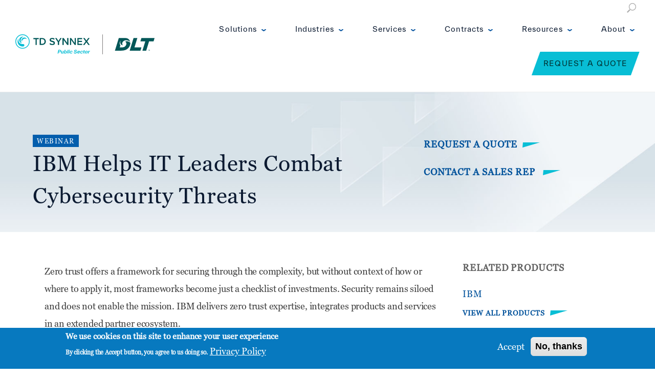

--- FILE ---
content_type: text/html; charset=UTF-8
request_url: https://www.dlt.com/resources/ibm-helps-it-leaders-combat-cybersecurity-threats
body_size: 10073
content:
<!DOCTYPE html>
<html lang="en" dir="ltr" prefix="og: https://ogp.me/ns#">
  <head>
  <link rel="stylesheet" href="https://use.fontawesome.com/releases/v5.5.0/css/all.css" integrity="sha384-B4dIYHKNBt8Bc12p+WXckhzcICo0wtJAoU8YZTY5qE0Id1GSseTk6S+L3BlXeVIU" crossorigin="anonymous">
    <meta charset="utf-8" />
<meta name="description" content="Zero trust offers a framework for securing through the complexity, but without context of how or where to apply it, most frameworks become just a checklist of investments. Security remains siloed and does not enable the mission. IBM delivers zero trust expertise, integrates products and services in an extended partner ecosystem. Connect openly. Grow fearlessly. With confidence. Please complete the form below to view this Webinar today!" />
<link rel="canonical" href="https://www.dlt.com/resources/ibm-helps-it-leaders-combat-cybersecurity-threats" />
<meta name="msvalidate.01" content="FAD204EBE3C7FFC39A2EF6DEC8626AE1" />
<meta name="google-site-verification" content="8HUqOynTou-BgxreQHaRKTdzSFZocObEz_7VJ5ZcJbw" />
<meta name="Generator" content="Drupal 10 (https://www.drupal.org)" />
<meta name="MobileOptimized" content="width" />
<meta name="HandheldFriendly" content="true" />
<meta name="viewport" content="width=device-width, initial-scale=1.0" />
<style>div#sliding-popup, div#sliding-popup .eu-cookie-withdraw-banner, .eu-cookie-withdraw-tab {background: #0779bf} div#sliding-popup.eu-cookie-withdraw-wrapper { background: transparent; } #sliding-popup h1, #sliding-popup h2, #sliding-popup h3, #sliding-popup p, #sliding-popup label, #sliding-popup div, .eu-cookie-compliance-more-button, .eu-cookie-compliance-secondary-button, .eu-cookie-withdraw-tab { color: #ffffff;} .eu-cookie-withdraw-tab { border-color: #ffffff;}</style>
<link rel="icon" href="/sites/default/files/favicon-16x16.png" type="image/png" />
<script>window.a2a_config=window.a2a_config||{};a2a_config.callbacks=[];a2a_config.overlays=[];a2a_config.templates={};</script>

    <title>IBM Helps IT Leaders Combat Cybersecurity Threats | TD SYNNEX Public Sector</title>


<link rel="apple-touch-icon-precomposed" sizes="57x57" href="/themes/custom/kyanite/images/tdsynnex-icon.png" />
    <link rel="apple-touch-icon-precomposed" sizes="114x114" href="/themes/custom/kyanite/images/tdsynnex-icon.png" />
    <link rel="apple-touch-icon-precomposed" sizes="72x72" href="/themes/custom/kyanite/images/tdsynnex-icon.png" />
    <link rel="apple-touch-icon-precomposed" sizes="144x144" href="/themes/custom/kyanite/images/tdsynnex-icon.png" />
    <link rel="apple-touch-icon-precomposed" sizes="60x60" href="/themes/custom/kyanite/images/tdsynnex-icon.png" />
    <link rel="apple-touch-icon-precomposed" sizes="120x120" href="/themes/custom/kyanite/images/tdsynnex-icon.png" />
    <link rel="apple-touch-icon-precomposed" sizes="76x76" href="/themes/custom/kyanite/images/tdsynnex-icon.png" />
    <link rel="apple-touch-icon-precomposed" sizes="152x152" href="/themes/custom/kyanite/images/tdsynnex-icon.png" />
    <link rel="icon" type="image/png" href="/themes/custom/kyanite/images/tdsynnex-icon.png" sizes="196x196" />
    <link rel="icon" type="image/png" href="/themes/custom/kyanite/images/tdsynnex-icon.png" sizes="96x96" />
    <link rel="icon" type="image/png" href="/themes/custom/kyanite/images/tdsynnex-icon.png" sizes="32x32" />
    <link rel="icon" type="image/png" href="/themes/custom/kyanite/images/tdsynnex-icon.png" sizes="16x16" />
    <link rel="icon" type="image/png" href="/themes/custom/kyanite/images/tdsynnex-icon.png" sizes="128x128" />
    <meta name="application-name" content="DLT Solutions"/>
    <meta name="msapplication-TileColor" content="#FFFFFF" />
    <meta name="msapplication-TileImage" content="/themes/custom/kyanite/images/tdsynnex-icon.png" />
    <meta name="msapplication-square70x70logo" content="/themes/custom/kyanite/images/tdsynnex-icon.png" />
    <meta name="msapplication-square150x150logo" content="/themes/custom/kyanite/images/tdsynnex-icon.png" />
    <meta name="msapplication-wide310x150logo" content="/themes/custom/kyanite/images/tdsynnex-icon-310-150.png" />
    <meta name="msapplication-square310x310logo" content="/themes/custom/kyanite/images/tdsynnex-icon.png" />


    <link rel="stylesheet" media="all" href="/sites/default/files/css/css_flkzF8o3nNJSGzrYQrs7MCp5iNzgXONcsOHfWqeulIw.css?delta=0&amp;language=en&amp;theme=kyanite&amp;include=eJx9TlsOwyAMuxCCI6EAbhcVAmrSVb39uqp_e_zYlm1ZplKskxyBbuGntYu5TMPyg0IihSusjVU5VcQGVZoRE63hh--wxdz7wjipjcokGeGbGQsm2qq55SBhQ2jEYpArG-ecezJ2DRf61stW4Xakqa8t3OxR0SDmC4y4qrc-z39q99GP_A0vUNtqDQ" />
<link rel="stylesheet" media="all" href="/sites/default/files/css/css__swj6rtylwXVReXySLgMbwLbBLYPc3vm9Q_4wFVFK6E.css?delta=1&amp;language=en&amp;theme=kyanite&amp;include=eJx9TlsOwyAMuxCCI6EAbhcVAmrSVb39uqp_e_zYlm1ZplKskxyBbuGntYu5TMPyg0IihSusjVU5VcQGVZoRE63hh--wxdz7wjipjcokGeGbGQsm2qq55SBhQ2jEYpArG-ecezJ2DRf61stW4Xakqa8t3OxR0SDmC4y4qrc-z39q99GP_A0vUNtqDQ" />
<link rel="stylesheet" media="all" href="https://fonts.googleapis.com/css2?family=Work+Sans:ital,wght@0,300;0,400;0,500;0,700;1,300;1,400;1,500;1,700&amp;display=swap" />
<link rel="stylesheet" media="all" href="/sites/default/files/css/css_Zex2FKRUUwH2594wKpucy8jlcW9i0P__VCn1HGGuYAM.css?delta=3&amp;language=en&amp;theme=kyanite&amp;include=eJx9TlsOwyAMuxCCI6EAbhcVAmrSVb39uqp_e_zYlm1ZplKskxyBbuGntYu5TMPyg0IihSusjVU5VcQGVZoRE63hh--wxdz7wjipjcokGeGbGQsm2qq55SBhQ2jEYpArG-ecezJ2DRf61stW4Xakqa8t3OxR0SDmC4y4qrc-z39q99GP_A0vUNtqDQ" />
<link rel="stylesheet" media="print" href="/sites/default/files/css/css_7u-4D-SAcxMdsa5X-A25WC2PJBnKvbp4IZ35yiUNFrs.css?delta=4&amp;language=en&amp;theme=kyanite&amp;include=eJx9TlsOwyAMuxCCI6EAbhcVAmrSVb39uqp_e_zYlm1ZplKskxyBbuGntYu5TMPyg0IihSusjVU5VcQGVZoRE63hh--wxdz7wjipjcokGeGbGQsm2qq55SBhQ2jEYpArG-ecezJ2DRf61stW4Xakqa8t3OxR0SDmC4y4qrc-z39q99GP_A0vUNtqDQ" />
<link rel="stylesheet" media="all" href="/sites/default/files/css/css_QSulfBzg1jCqyImpd0BelRuqqYd6eowesUdVGp9jdao.css?delta=5&amp;language=en&amp;theme=kyanite&amp;include=eJx9TlsOwyAMuxCCI6EAbhcVAmrSVb39uqp_e_zYlm1ZplKskxyBbuGntYu5TMPyg0IihSusjVU5VcQGVZoRE63hh--wxdz7wjipjcokGeGbGQsm2qq55SBhQ2jEYpArG-ecezJ2DRf61stW4Xakqa8t3OxR0SDmC4y4qrc-z39q99GP_A0vUNtqDQ" />

    <script src="https://use.fontawesome.com/releases/v5.10.0/js/all.js" defer crossorigin="anonymous"></script>
<script src="https://use.fontawesome.com/releases/v5.10.0/js/v4-shims.js" defer crossorigin="anonymous"></script>

    


  
     <script type="text/javascript" src="/themes/custom/kyanite/js/head-trackers.js"></script>

  
  <!-- Triblio --><script type='text/javascript' data-cfasync='false' src='//tribl.io/h.js?orgId=q5qL256AdPcejpEAozvL'></script><!-- End Triblio -->




  </head>
  <body class="context-almost-sitewide has-sidebar has-top-navigation page-node-117561 path-node page-node-type-resource" >


      <!-- Google Tag Manager (noscript) -->
    <noscript><iframe src="https://www.googletagmanager.com/ns.html?id=GTM-PW3WVCH"
    height="0" width="0" style="display:none;visibility:hidden"></iframe></noscript>
    <!-- End Google Tag Manager (noscript) -->
  

<!-- Have to put SVG first on the page to deal with Safari 6 --><svg id="SVGsprites" version="1.1" xmlns="http://www.w3.org/2000/svg" xmlns:xlink="http://www.w3.org/1999/xlink"> <defs> <g aria-describedby="desc-search" aria-labeledby="title-search" id="icon-search" role="image"> <!-- viewbox: 0 0 512 512 -->
<title id="title-search"></title>
<desc id="desc-search">Type some text to perform a search.</desc> <path d="M496.1 435.7l-121.3-103.1c-12.5-11.3-25.9-16.5-36.8-16 28.6-33.5 45.9-77 45.9-124.6 0-106-86-192-192-192s-192 86-192 192 86 192 192 192c47.5 0 91.1-17.3 124.6-45.9-0.5 10.8 4.7 24.2 16 36.8l103.1 121.3c17.7 19.6 46.5 21.3 64.1 3.7s15.9-46.4-3.7-64.1zM192 320c-70.7 0-128-57.3-128-128s57.3-128 128-128 128 57.3 128 128-57.3 128-128 128z"></path> </g> <g aria-describedby="desc-search-line" aria-labeledby="title-search-line" id="icon-search-line" role="image"> <!-- viewbox: 0 0 1024 1024 -->
<title id="title-search-line"></title>
<desc id="desc-search-line">Submit your search term(s).</desc> <path d="M640 0.2c-212.1 0-384 171.9-384 384 0 64.8 16.2 125.9 44.6 179.5l-267 266.9 0.2 0.2c-20.9 20.5-33.9 48.9-33.9 80.5 0 62.4 50.6 112.9 112.9 112.9 31.5 0 60-13 80.5-33.9l-0.1-0.1 266.9-266.9c53.6 28.5 114.8 44.8 179.7 44.8 212.1 0 384-171.9 384-384s-171.9-384-384-384zM153.4 950.3c-10.3 10.7-24.6 17.4-40.5 17.4-31.2 0-56.5-25.2-56.5-56.4 0-15.9 6.7-30.2 17.4-40.5l-0.3-0.3 258.1-258.1c22.6 30.4 49.4 57.3 79.8 79.9l-258 258zM640 704.2c-176.7 0-320-143.3-320-320 0-176.7 143.3-320 320-320 176.7 0 320 143.3 320 320 0 176.7-143.3 320-320 320zM640 160.2c8.8 0 16 7.2 16 16s-7.2 16-16 16c-106 0-192 86-192 192 0 8.8-7.2 16-16 16s-16-7.2-16-16c0-123.7 100.3-224 224-224z"></path> </g> </defs> </svg>







    <a href="#main-content" class="visually-hidden focusable skip-link">
      Skip to main content
    </a>
        
      <div class="dialog-off-canvas-main-canvas" data-off-canvas-main-canvas>
    
<div class="layout-container">

			<div id="notificationbar">
			  <div>
    <div id="block-dmbnotificationsblock" class="synnex kyanite-block">
  
    
      <div><div class="dmb-notifications-ajax-wrapper"></div>
</div>

  </div>
  </div>

		</div>
	

  	  <header class="page-header"><section class="header-wrap"><aside class="dlt-logo"><div class="region-header"><div class="site-logo-and-slogan clearfix site-branding kyanite-block" id="block-system-branding-block"><a href="/" class="site-branding__home-link" title="Home" rel="home"><!-- Added Class for blue logo. This is hidden when the menu is open --><img src="/themes/custom/kyanite/images/TDSPS-DLT-2025_RGB.svg" class="site-logo header-blue-logo"><!-- Added White Logo Element. This is only visible when menu is open, or if a context class switches it --><img src="/themes/custom/kyanite/images/TDSPS-DLT-2025_WHITE.svg" class="site-logo header-white-logo"></a></div></div></aside><a class="mobile-nav-icon"></a><section class="nav-wrap"><div class="region region-header"><div class="layout-top-navigation"><div><div class="search-block-form block-search kyanite-block" data-drupal-selector="search-block-form" id="block-search-form-block" role="search"><form action="/search/node" method="get" id="search-block-form" accept-charset="UTF-8"><div class="js-form-item form-item js-form-type-search form-item-keys js-form-item-keys form-no-label"><label for="edit-keys" class="visually-hidden">Search</label><input title="Enter the terms you wish to search for." data-drupal-selector="edit-keys" type="search" id="edit-keys" name="keys" value="" size="15" maxlength="128" class="form-search" /></div><div data-drupal-selector="edit-actions" class="form-actions js-form-wrapper form-wrapper" id="edit-actions"><input class="search-form__submit button js-form-submit form-submit" data-drupal-selector="edit-submit" type="submit" id="edit-submit" value="Search" /></div></form></div></div></div><div class="layout-primary-menu"><div><nav role="navigation" aria-labelledby="block-system-menu-block-main-menu" class="main-menu" id="block-system-menu-block-main"><h2 class="visually-hidden" id="block-system-menu-block-main-menu">Main navigation</h2><ul class="clearfix menu"><li class="menu-icon menu-icon-1 menu-item menu-item--expanded"><a href="/government-products" data-drupal-link-system-path="node/1">Solutions</a><ul class="menu level-1"><li class="menu-icon menu-icon-16 menu-item"><a href="/government-solutions/application-devops" data-drupal-link-system-path="node/621">Application &amp; DevOps</a></li><li class="menu-icon menu-icon-31 menu-item"><a href="/government-solutions/data-ai-automation" data-drupal-link-system-path="node/626">Data, AI &amp; Automation</a></li><li class="menu-icon menu-icon-36 menu-item"><a href="/government-solutions/cx-workforce-tools" data-drupal-link-system-path="node/631">CX &amp; Workforce Tools</a></li><li class="menu-icon menu-icon-41 menu-item"><a href="/government-solutions/cloud" data-drupal-link-system-path="node/636">Cloud &amp; Infrastructure</a></li><li class="menu-icon menu-icon-331 menu-item"><a href="/government-solutions/cybersecurity" data-drupal-link-system-path="node/616">Cybersecurity &amp; Zero Trust</a></li><li class="menu-icon menu-icon-51 menu-item"><a href="/government-solutions/networking-edge" data-drupal-link-system-path="node/641">Networking &amp; Edge</a></li><li class="menu-icon menu-icon-71 menu-item"><a href="/government-products" data-drupal-link-system-path="node/1">View All Products</a></li></ul></li><li class="menu-icon menu-icon-976 menu-item menu-item--expanded"><a href="/" data-drupal-link-system-path="&lt;front&gt;">Industries</a><ul class="menu level-1"><li class="menu-icon menu-icon-61 menu-item"><a href="/industries/technology-companies" data-drupal-link-system-path="node/56">For Technology Companies</a></li><li class="menu-icon menu-icon-66 menu-item"><a href="/industries/channel-partners" data-drupal-link-system-path="node/61">For Channel Partners</a></li><li class="menu-icon menu-icon-446 menu-item"><a href="/industries/public-sector-organizations" data-drupal-link-system-path="node/5426">For Public Sector Organizations</a></li></ul></li><li class="menu-icon menu-icon-2 menu-item menu-item--expanded"><a href="/services" data-drupal-link-system-path="node/2">Services</a><ul class="menu level-1"><li class="menu-icon menu-icon-81 menu-item"><a href="/services/dlt-engineering-and-support" data-drupal-link-system-path="node/176">DLT Engineering &amp; Support</a></li><li class="menu-icon menu-icon-86 menu-item"><a href="/services/enterprise-agreement-platform" data-drupal-link-system-path="node/166">Enterprise Agreement Platform</a></li><li class="menu-icon menu-icon-91 menu-item"><a href="/services/confirmed-stateside-support" data-drupal-link-system-path="node/161">Confirmed Stateside Support</a></li><li class="menu-icon menu-icon-1036 menu-item"><a href="https://www.dlt.com/services/secure-supply-chain" title="Built for Trust Across the U.S. Public Sector">Secure Supply Chain</a></li><li class="menu-icon menu-icon-971 menu-item"><a href="https://www.dlt.com/services/td-synnex-capital" title="TD SYNNEX Capital">TD SYNNEX Capital</a></li><li class="menu-icon menu-icon-1026 menu-item"><a href="https://www.dlt.com/services/td-synnex-cyber-range" title="The TD SYNNEX Cyber Range is a first-of-its-kind environment that is purpose-built to empower public sector organizations and their channel partners. ">TD SYNNEX Cyber Range</a></li><li class="menu-icon menu-icon-861 menu-item"><a href="/market-intelligence" title="Read our Market Intelligence resources" data-drupal-link-system-path="node/117301">TD SYNNEX Public Sector Market Intelligence</a></li></ul></li><li class="menu-icon menu-icon-3 menu-item menu-item--expanded"><a href="/government-it-contracts" data-drupal-link-system-path="government-it-contracts">Contracts</a><ul class="menu level-1"><li class="menu-icon menu-icon-26 menu-item"><a href="/government-it-contracts?field_contract_type_tid=56" data-drupal-link-query="{&quot;field_contract_type_tid&quot;:&quot;56&quot;}" data-drupal-link-system-path="government-it-contracts">Education</a></li><li class="menu-icon menu-icon-276 menu-item"><a href="/government-it-contracts?type=2&amp;field_contract_type_tid=41" data-drupal-link-query="{&quot;field_contract_type_tid&quot;:&quot;41&quot;,&quot;type&quot;:&quot;2&quot;}" data-drupal-link-system-path="government-it-contracts">Civilian</a></li><li class="menu-icon menu-icon-281 menu-item"><a href="/government-it-contracts?type=1&amp;field_contract_type_tid=51" data-drupal-link-query="{&quot;field_contract_type_tid&quot;:&quot;51&quot;,&quot;type&quot;:&quot;1&quot;}" data-drupal-link-system-path="government-it-contracts">DoD</a></li><li class="menu-icon menu-icon-286 menu-item"><a href="/government-it-contracts?field_contract_type_tid=61" data-drupal-link-query="{&quot;field_contract_type_tid&quot;:&quot;61&quot;}" data-drupal-link-system-path="government-it-contracts">Intelligence</a></li><li class="menu-icon menu-icon-291 menu-item"><a href="/government-it-contracts?field_contract_type_tid=66" data-drupal-link-query="{&quot;field_contract_type_tid&quot;:&quot;66&quot;}" data-drupal-link-system-path="government-it-contracts">Non-Profit</a></li><li class="menu-icon menu-icon-296 menu-item"><a href="/government-it-contracts?field_contract_type_tid=71" data-drupal-link-query="{&quot;field_contract_type_tid&quot;:&quot;71&quot;}" data-drupal-link-system-path="government-it-contracts">State &amp; Local</a></li></ul></li><li class="menu-icon menu-icon-4 menu-item menu-item--expanded"><a href="/resources" data-drupal-link-system-path="resources">Resources</a><ul class="menu level-1"><li class="menu-icon menu-icon-996 menu-item"><a href="/market-intelligence" data-drupal-link-system-path="node/117301">Market Intelligence</a></li><li class="menu-icon menu-icon-1001 menu-item"><a href="/blog" data-drupal-link-system-path="node/10">Blog</a></li><li class="menu-icon menu-icon-966 menu-item"><a href="https://govitpodcast.buzzsprout.com/">GovIT Podcasts</a></li><li class="menu-icon menu-icon-436 menu-item"><a href="/resources" data-drupal-link-system-path="resources">View All Product Resources</a></li></ul></li><li class="menu-icon menu-icon-1006 menu-item menu-item--expanded"><a href="/about" data-drupal-link-system-path="node/7">About</a><ul class="menu level-1"><li class="menu-icon menu-icon-1021 menu-item"><a href="/about" data-drupal-link-system-path="node/7">Who We Are</a></li><li class="menu-icon menu-icon-366 menu-item"><a href="/events" data-drupal-link-system-path="events">Events</a></li><li class="menu-icon menu-icon-381 menu-item"><a href="/careers" data-drupal-link-system-path="node/186">Careers</a></li><li class="menu-icon menu-icon-1016 menu-item"><a href="/about/awards" data-drupal-link-system-path="node/101">Awards</a></li><li class="menu-icon menu-icon-1011 menu-item"><a href="/contact-us" data-drupal-link-system-path="node/5381">Contact</a></li></ul></li><li class="menu-icon menu-icon-6 menu-item"><a href="/request-quote" class="request-quote-menu-item button" data-drupal-link-system-path="node/6">Request a Quote</a></li></ul></nav></div></div></div></section></section></header>  
  <div class="layout-container-content">
  
	  	    <div class="layout-highlighted">
	        <div>
    <div data-drupal-messages-fallback class="hidden"></div>

  </div>

	    </div>
	  
	  


	  	  
	  

	  	  	  
	  
	  		  		  		    		    			<div class="interior-hero  interior-hero-default">
		  		  	  

	  	      <div class="flex-row"> 
	        <div class="flex-columns">
	          	        </div>
	      </div>
	      <div class="flex-row">
	        <div class="flex-columns">
		        
					          				<div class="region-intro">
				  <div>
    <div class="views-element-container kyanite-block" id="block-views-block-intro-title-block-1">
  
    
      <div><div class="js-view-dom-id-f00b4ede48cb36f1bb276276cea587fe72a4ffe030ffdd1f540cc01d2e4a04d3">
  
  
  

  
  
  

  <div class="kyanite-views-rows">
    <div class="views-row">
	<div class="kyanite-views-row-inner">
      <div class="views-field views-field-field-resource-type"><div class="field-content resource-type">Webinar</div></div><div class="views-field views-field-title"><span class="field-content"><h1>IBM Helps IT Leaders Combat Cybersecurity Threats</h1></span></div>
    </div>
  </div>
</div>

    

  
  

  
  
</div>
</div>

  </div>
  </div>

				
								
				
				</div>
	          	        </div>
	          	          <div class="flex-columns">
	            <div class="interior-hero--sidebar">
				  <div>
    <div id="block-block-content-77df5f8d-4e97-4004-b819-78146e8009f3" class="kyanite-block">
  
    
       

<div class="field-body field-type-text-with-summary">
            <div><p><a class="link--side-icon" href="/request-quote">Request a Quote</a></p>
</div>
      </div>

  </div><div id="block-block-content-42dca850-1f88-4ee5-a031-5c653d87f76b" class="kyanite-block">
  
    
       

<div class="field-body field-type-text-with-summary">
            <div><p><a class="link--side-icon" href="/contact-us">Contact a Sales Rep </a></p></div>
      </div>

  </div>
  </div>

	            </div>
	          </div>
	          	      </div>
					    </div><!-- end interior-hero bg image -->
		

	  <div class="interior-content">
	    <div class="interior-content--container">
		  <div id="maincontainerouter" class="page-main">
			<div id="maincontainer" class="page-content-main">
			  <main id="main" role="main" class="page-content region-content">
				<a id="main-content" tabindex="-1"></a>    

				

				<div class="layout-content threeboxes box-3col">
				  
				</div>
				<div class="layout-content maincontent">

					

										
											<div class="layout-content-inner">
						
						
				            
				              <div>
    

<div id="block-mainpagecontent-2">
  
    

  
    
      

  

<div class="node-wrapper">
  <article class="node node-resource node--type-resource node--view-mode-full">

    
        

    
    <div>
       

<div class="field-body field-type-text-with-summary">
            <div><p>Zero trust offers a framework for securing through the complexity, but without context of how or where to apply it, most frameworks become just a checklist of investments. Security remains siloed and does not enable the mission. IBM delivers zero trust expertise, integrates products and services in an extended partner ecosystem.</p>

<p><strong>Connect openly. Grow fearlessly. With confidence.</strong></p>

<p><strong>Please complete the form below to view this Webinar today!</strong></p>

<p>&nbsp;</p>
</div>
      </div>
 

<div class="field-webform field-type-webform">
            <div><form class="webform-submission-form webform-submission-add-form webform-submission-marketo-resource-gate-form-form webform-submission-marketo-resource-gate-form-add-form webform-submission-marketo-resource-gate-form-node-117561-form webform-submission-marketo-resource-gate-form-node-117561-add-form js-webform-details-toggle webform-details-toggle" data-drupal-selector="webform-submission-marketo-resource-gate-form-node-117561-add-form" action="/resources/ibm-helps-it-leaders-combat-cybersecurity-threats" method="post" id="webform-submission-marketo-resource-gate-form-node-117561-add-form" accept-charset="UTF-8">
  
  <div class="js-webform-type-textfield webform-type-textfield js-form-item form-item js-form-type-textfield form-item-firstname js-form-item-firstname">
      <label for="edit-firstname" class="js-form-required form-required">First Name</label>
        <input data-drupal-selector="edit-firstname" type="text" id="edit-firstname" name="firstname" value="" size="60" maxlength="255" class="form-text required" required="required" aria-required="true" />

        </div>
<div class="js-webform-type-textfield webform-type-textfield js-form-item form-item js-form-type-textfield form-item-lastname js-form-item-lastname">
      <label for="edit-lastname" class="js-form-required form-required">Last Name</label>
        <input data-drupal-selector="edit-lastname" type="text" id="edit-lastname" name="lastname" value="" size="60" maxlength="255" class="form-text required" required="required" aria-required="true" />

        </div>
<div class="js-webform-type-textfield webform-type-textfield js-form-item form-item js-form-type-textfield form-item-title js-form-item-title">
      <label for="edit-title" class="js-form-required form-required">Job Title</label>
        <input data-drupal-selector="edit-title" type="text" id="edit-title" name="title" value="" size="60" maxlength="255" class="form-text required" required="required" aria-required="true" />

        </div>
<div class="js-webform-type-textfield webform-type-textfield js-form-item form-item js-form-type-textfield form-item-agency js-form-item-agency">
      <label for="edit-agency" class="js-form-required form-required">Agency/Organization</label>
        <input data-drupal-selector="edit-agency" type="text" id="edit-agency" name="agency" value="" size="60" maxlength="255" class="form-text required" required="required" aria-required="true" />

        </div>
<div class="js-webform-type-email webform-type-email js-form-item form-item js-form-type-email form-item-email js-form-item-email">
      <label for="edit-email" class="js-form-required form-required">Email Address</label>
        <input data-drupal-selector="edit-email" type="email" id="edit-email" name="email" value="" size="60" maxlength="254" class="form-email required" required="required" aria-required="true" />

        </div>
<div id="edit-spacer" class="js-webform-type-item webform-type-item js-form-item form-item js-form-type-item form-item-spacer js-form-item-spacer form-no-label">
        
        </div>
<div id="edit-privacypolicy" class="js-webform-type-item webform-type-item js-form-item form-item js-form-type-item form-item-privacypolicy js-form-item-privacypolicy form-no-label">
        If you&#39;d like to update what information you receive from TD SYNNEX Public Sector, please visit our <a href="https://do.dlt.com/preference-center" target="_blank">Preference Center</a>. Opting in for additional information is not required to receive a response. By submitting this form, you agree to TD SYNNEX Public Sectors&#39;s <a href="https://www.dlt.com/privacy-policy" target="_blank">Privacy Policy</a>.
        </div>
<input data-drupal-selector="edit-formpage" type="hidden" name="formpage" value="IBM Helps IT Leaders Combat Cybersecurity Threats" />
<input data-drupal-selector="edit-formmanufacturer" type="hidden" name="formmanufacturer" value="IBM" />
<input data-drupal-selector="edit-workfrontprojectnumber" type="hidden" name="workfrontprojectnumber" value="" />


                    <fieldset  data-drupal-selector="edit-captcha" class="captcha captcha-type-challenge--hcaptcha" data-nosnippet>
          <legend class="captcha__title js-form-required form-required">
            CAPTCHA
          </legend>
                  <div class="captcha__element">
            <input data-drupal-selector="edit-captcha-sid" type="hidden" name="captcha_sid" value="209406" />
<input data-drupal-selector="edit-captcha-token" type="hidden" name="captcha_token" value="E2FPU13MVoDm-nSOFsSSYVvSnuJ50XBDhxAcApp4JmY" />
<input data-drupal-selector="edit-captcha-response" type="hidden" name="captcha_response" value="hCaptcha no captcha" />
<div class="h-captcha" data-sitekey="a4ad957c-13c6-48e1-aa0c-bd2299ad8c69"></div><input data-drupal-selector="edit-captcha-cacheable" type="hidden" name="captcha_cacheable" value="1" />

          </div>
                              </fieldset>
            <input autocomplete="off" data-drupal-selector="form-0syjrwnrqjqhta1ewqps5dvhl7cf8j77umx-lzyo2nu" type="hidden" name="form_build_id" value="form-0SYjrWnRQJqhTA1EwqPS5dVhL7cF8J77UMx-lZYO2NU" />
<input data-drupal-selector="edit-webform-submission-marketo-resource-gate-form-node-117561-add-form" type="hidden" name="form_id" value="webform_submission_marketo_resource_gate_form_node_117561_add_form" />
<div data-drupal-selector="edit-actions" class="form-actions js-form-wrapper form-wrapper" id="edit-actions"><input class="webform-button--submit button button--primary js-form-submit form-submit" data-drupal-selector="edit-submit" type="submit" id="edit-submit" name="op" value="Submit" />

</div>


  
</form>
</div>
      </div>

    </div>

  </article>
</div>
    
      


</div>
  </div>

				            

				            				            				            

					        
			            </div>
					

		            			              
		              <aside class="layout-sidebar layout-sidebar-second" role="complementary">
						  <div>
    <div class="views-element-container kyanite-block" id="block-views-block-related-content-relatedproducts">
  
      <h2>Related Products</h2>
    
      <div><div class="relatedcontentview js-view-dom-id-6a41f707dadfde57953abbb442fac6fb5f4d35e0a97209fa2415174e947de42c">
  
  
  

  
  
  

  <div class="kyanite-views-rows">
    <div class="views-row">
	<div class="kyanite-views-row-inner">
      <div class="views-field views-field-title"><span class="field-content"><a href="/government-products/ibm" hreflang="en">IBM</a></span></div><div class="views-field views-field-title-1"><span class="field-content"></span></div>
    </div>
  </div>
</div>

    

  
  

      <footer>
      <a href="/government-products" class="link--side-icon">VIEW ALL PRODUCTS</a>
    </footer>
  
  
</div>
</div>

  </div>
  </div>

					  </aside>
			        		            
				</div>
				


							  </main>
			</div>
		  </div>
	     </div>
	  </div>
	</div>
</div>




    
        <footer class="page-footer" role="contentinfo">
	  	  <section id="footer_top" class="top-footer">

		    <div class="flex-row">
    <div class="footer-logo-block kyanite-block" id="block-block-content-4dbb853e-ac60-4ccd-b7ae-92b3c484d9c4">
  
    
       

<div class="field-body field-type-text-with-summary">
            <div><p><a href="/"><img style="width:300px;" alt="TD Synnex" src="https://www.dlt.com/sites/default/files/2025-06/TDSPS-DLT-2025_WHITE.png"></a></p></div>
      </div>

  </div><nav role="navigation" aria-labelledby="block-system-menu-block-footer-menu" class="footer-menu" id="block-system-menu-block-footer">
            
  <h2 class="visually-hidden" id="block-system-menu-block-footer-menu">Footer Menu</h2>
  

        
              <ul class="clearfix menu">
        
    
      <li class="menu-icon menu-icon-106 menu-item">
        <a href="/government-products" data-drupal-link-system-path="node/1">Products</a>
              </li>
    
    
      <li class="menu-icon menu-icon-111 menu-item">
        <a href="/services" data-drupal-link-system-path="node/2">Services</a>
              </li>
    
    
      <li class="menu-icon menu-icon-116 menu-item">
        <a href="/careers" title="Search our latest career opportunities" data-drupal-link-system-path="node/186">Careers</a>
              </li>
    
    
      <li class="menu-icon menu-icon-121 menu-item">
        <a href="/about" data-drupal-link-system-path="node/7">About</a>
              </li>
    
    
      <li class="menu-icon menu-icon-126 menu-item">
        <a href="/request-quote" class="request-quote-menu-item button" data-drupal-link-system-path="node/6">Request a Quote</a>
              </li>
    
    </ul>
  


  </nav>

  </div>


	  </section>
	  	  	  <section id="footer" class="top-footer main-footer">
		  <div class="flex-row">
    <div class="footer-location-block kyanite-block" id="block-block-content-8253a826-03b5-4643-ac1c-89bec976ac57">
  
    
       

<div class="field-body field-type-text-with-summary">
            <div><div class="address-etc"><p>TD SYNNEX Public Sector<br>2411 Dulles Corner Park, Suite 800<br>Herndon, VA 20171<br><a href="https://www.google.com/maps/place/DLT+Solutions/@38.9575648,-77.4263289,17z/data=!3m1!4b1!4m5!3m4!1s0x89b6479fbbb1e75b:0x3ce7221942f7be5!8m2!3d38.9575606!4d-77.4241402" target="_blank">Directions</a><br><a class="hideicon" href="https://www.dlt.com/sites/default/files/Directions-and-Parking-for_DLT-Solutions.pdf">Parking</a></p></div><div class="contact-info"><p>Main: 703.709.7172<br>Toll-Free: 800.262.4358<br>Email: <a href="mailto:publicsector@tdsynnex.com">publicsector@tdsynnex.com</a>&nbsp;<br><a href="https://www.dlt.com/contact-us">Contact Us</a></p></div></div>
      </div>

  </div><nav role="navigation" aria-labelledby="block-system-menu-block-footer-utility-menu" class="footer-utility-menu" id="block-system-menu-block-footer-utility">
            
  <h2 class="visually-hidden" id="block-system-menu-block-footer-utility-menu">Footer Utility</h2>
  

        
              <ul class="clearfix menu">
        
    
      <li class="menu-icon menu-icon-131 menu-item menu-item--expanded">
        <a href="/" data-drupal-link-system-path="&lt;front&gt;">Industries</a>
                                <ul class="menu level-1">
        
    
      <li class="menu-icon menu-icon-151 menu-item">
        <a href="/industries/technology-companies" data-drupal-link-system-path="node/56">For Technology Companies</a>
              </li>
    
    
      <li class="menu-icon menu-icon-156 menu-item">
        <a href="/industries/channel-partners" data-drupal-link-system-path="node/61">For Channel Partners</a>
              </li>
    
    
      <li class="menu-icon menu-icon-166 menu-item">
        <a href="/industries/public-sector-organizations" data-drupal-link-system-path="node/5426">For Public Sector Organizations</a>
              </li>
    
    </ul>
  
              </li>
    
    
      <li class="menu-icon menu-icon-386 menu-item menu-item--expanded">
        <a href="/government-solutions" data-drupal-link-system-path="node/5076">Solutions</a>
                                <ul class="menu level-1">
        
    
      <li class="menu-icon menu-icon-396 menu-item">
        <a href="/government-solutions/application-devops" data-drupal-link-system-path="node/621">Application &amp; DevOps</a>
              </li>
    
    
      <li class="menu-icon menu-icon-406 menu-item">
        <a href="/government-solutions/cx-workforce-tools" data-drupal-link-system-path="node/631">CX &amp; Workforce Tools</a>
              </li>
    
    
      <li class="menu-icon menu-icon-411 menu-item">
        <a href="/government-solutions/cloud" data-drupal-link-system-path="node/636">Cloud &amp; Infrastructure</a>
              </li>
    
    
      <li class="menu-icon menu-icon-416 menu-item">
        <a href="/cybersecurity">Cybersecurity &amp; Zero Trust</a>
              </li>
    
    
      <li class="menu-icon menu-icon-401 menu-item">
        <a href="/government-solutions/data-ai-automation" data-drupal-link-system-path="node/626">Data, AI &amp; Automation</a>
              </li>
    
    
      <li class="menu-icon menu-icon-421 menu-item">
        <a href="/government-solutions/networking-edge" data-drupal-link-system-path="node/641">Networking &amp; Edge</a>
              </li>
    
    </ul>
  
              </li>
    
    
      <li class="menu-icon menu-icon-391 menu-item menu-item--expanded">
        <a href="/resources" data-drupal-link-system-path="resources">Resources</a>
                                <ul class="menu level-1">
        
    
      <li class="menu-icon menu-icon-426 menu-item">
        <a href="/resources?field_resource_type_value=dlt_intelligence&amp;field_mi_asset_type_value=All&amp;field_related_products_target_id=All&amp;solution=All" data-drupal-link-query="{&quot;field_mi_asset_type_value&quot;:&quot;All&quot;,&quot;field_related_products_target_id&quot;:&quot;All&quot;,&quot;field_resource_type_value&quot;:&quot;dlt_intelligence&quot;,&quot;solution&quot;:&quot;All&quot;}" data-drupal-link-system-path="resources">Market Intelligence</a>
              </li>
    
    
      <li class="menu-icon menu-icon-241 menu-item">
        <a href="/blog" data-drupal-link-system-path="node/10">Blog</a>
              </li>
    
    
      <li class="menu-icon menu-icon-246 menu-item">
        <a href="https://govitpodcast.buzzsprout.com/">GovIT Podcasts</a>
              </li>
    
    
      <li class="menu-icon menu-icon-431 menu-item">
        <a href="/resources" data-drupal-link-system-path="resources">All Resources</a>
              </li>
    
    </ul>
  
              </li>
    
    </ul>
  


  </nav>

  </div>

	  </section>
	  	  	  <section id="footer_bottom" class="bottom-footer">
		  <div class="flex-row">
    <div class="footer-copyright-block kyanite-block" id="block-block-content-fb0407e0-c946-4fab-8cd5-9eaef2fdca09">
  
    
       

<div class="field-body field-type-text-with-summary">
            <div><p>© 2025 TD SYNNEX Public Sector. All rights reserved.<br><a href="/privacy-policy">Privacy Policy</a> | <a href="/terms-use">Terms and Conditions</a></p></div>
      </div>

  </div><nav role="navigation" aria-labelledby="block-system-menu-block-connect-with-us-menu" class="footer-menu-connect-with-us" id="block-system-menu-block-connect-with-us">
            
  <h2 class="visually-hidden" id="block-system-menu-block-connect-with-us-menu">Connect With Us</h2>
  

        
              <ul class="clearfix menu">
        
    
      <li class="menu-icon menu-icon-256 menu-item">
        <a href="https://twitter.com/TD_SYNNEX_PS" class="menu-twitter" target="_blank">Twitter</a>
              </li>
    
    
      <li class="menu-icon menu-icon-261 menu-item">
        <a href="https://www.facebook.com/TDSYNNEXPublicSector/" class="menu-facebook" target="_blank">Facebook</a>
              </li>
    
    
      <li class="menu-icon menu-icon-266 menu-item">
        <a href="https://www.linkedin.com/company/tdsynnexpublicsector/mycompany/verification/?viewAsMember=true" class="menu-linkedin" target="_blank">LinkedIn</a>
              </li>
    
    
      <li class="menu-icon menu-icon-271 menu-item">
        <a href="https://www.youtube.com/channel/UCfzK64BVogK-dl_XS3hmi8A" class="menu-youtube" target="_blank">YouTube</a>
              </li>
    
    </ul>
  


  </nav>

  </div>

	  </section>
	      </footer>
  
  </div>

    

    <script type="application/json" data-drupal-selector="drupal-settings-json">{"path":{"baseUrl":"\/","pathPrefix":"","currentPath":"node\/117561","currentPathIsAdmin":false,"isFront":false,"currentLanguage":"en"},"pluralDelimiter":"\u0003","suppressDeprecationErrors":true,"fitvids":{"selectors":".node","custom_vendors":["iframe[src^=\u0022https:\/\/youtu.be\u0022]"],"ignore_selectors":".ignorefitvids"},"marketo_ma":{"track":true,"key":"844-OPL-578","initParams":[],"library":"\/\/munchkin.marketo.net\/munchkin.js"},"eu_cookie_compliance":{"cookie_policy_version":"1.0.0","popup_enabled":true,"popup_agreed_enabled":false,"popup_hide_agreed":false,"popup_clicking_confirmation":false,"popup_scrolling_confirmation":false,"popup_html_info":"\u003Cdiv aria-labelledby=\u0022popup-text\u0022  class=\u0022eu-cookie-compliance-banner eu-cookie-compliance-banner-info eu-cookie-compliance-banner--opt-in\u0022\u003E\n  \u003Cdiv class=\u0022popup-content info eu-cookie-compliance-content\u0022\u003E\n        \u003Cdiv id=\u0022popup-text\u0022 class=\u0022eu-cookie-compliance-message\u0022 role=\u0022document\u0022\u003E\n      \u003Ch2\u003EWe use cookies on this site to enhance your user experience\u003C\/h2\u003E\n\u003Cp\u003EBy clicking the Accept button, you agree to us doing so.\u003C\/p\u003E\n\n              \u003Cbutton type=\u0022button\u0022 class=\u0022find-more-button eu-cookie-compliance-more-button\u0022\u003EPrivacy Policy\u003C\/button\u003E\n          \u003C\/div\u003E\n\n    \n    \u003Cdiv id=\u0022popup-buttons\u0022 class=\u0022eu-cookie-compliance-buttons\u0022\u003E\n            \u003Cbutton type=\u0022button\u0022 class=\u0022agree-button eu-cookie-compliance-secondary-button\u0022\u003EAccept\u003C\/button\u003E\n              \u003Cbutton type=\u0022button\u0022 class=\u0022decline-button eu-cookie-compliance-default-button\u0022\u003ENo, thanks\u003C\/button\u003E\n          \u003C\/div\u003E\n  \u003C\/div\u003E\n\u003C\/div\u003E","use_mobile_message":false,"mobile_popup_html_info":"\u003Cdiv aria-labelledby=\u0022popup-text\u0022  class=\u0022eu-cookie-compliance-banner eu-cookie-compliance-banner-info eu-cookie-compliance-banner--opt-in\u0022\u003E\n  \u003Cdiv class=\u0022popup-content info eu-cookie-compliance-content\u0022\u003E\n        \u003Cdiv id=\u0022popup-text\u0022 class=\u0022eu-cookie-compliance-message\u0022 role=\u0022document\u0022\u003E\n      \n              \u003Cbutton type=\u0022button\u0022 class=\u0022find-more-button eu-cookie-compliance-more-button\u0022\u003EPrivacy Policy\u003C\/button\u003E\n          \u003C\/div\u003E\n\n    \n    \u003Cdiv id=\u0022popup-buttons\u0022 class=\u0022eu-cookie-compliance-buttons\u0022\u003E\n            \u003Cbutton type=\u0022button\u0022 class=\u0022agree-button eu-cookie-compliance-secondary-button\u0022\u003EAccept\u003C\/button\u003E\n              \u003Cbutton type=\u0022button\u0022 class=\u0022decline-button eu-cookie-compliance-default-button\u0022\u003ENo, thanks\u003C\/button\u003E\n          \u003C\/div\u003E\n  \u003C\/div\u003E\n\u003C\/div\u003E","mobile_breakpoint":768,"popup_html_agreed":false,"popup_use_bare_css":false,"popup_height":"auto","popup_width":"100%","popup_delay":1000,"popup_link":"\/privacy-policy","popup_link_new_window":true,"popup_position":false,"fixed_top_position":true,"popup_language":"en","store_consent":false,"better_support_for_screen_readers":false,"cookie_name":"","reload_page":false,"domain":"","domain_all_sites":false,"popup_eu_only":false,"popup_eu_only_js":false,"cookie_lifetime":100,"cookie_session":0,"set_cookie_session_zero_on_disagree":0,"disagree_do_not_show_popup":false,"method":"opt_in","automatic_cookies_removal":true,"allowed_cookies":"","withdraw_markup":"\u003Cbutton type=\u0022button\u0022 class=\u0022eu-cookie-withdraw-tab\u0022\u003EPrivacy settings\u003C\/button\u003E\n\u003Cdiv aria-labelledby=\u0022popup-text\u0022 class=\u0022eu-cookie-withdraw-banner\u0022\u003E\n  \u003Cdiv class=\u0022popup-content info eu-cookie-compliance-content\u0022\u003E\n    \u003Cdiv id=\u0022popup-text\u0022 class=\u0022eu-cookie-compliance-message\u0022 role=\u0022document\u0022\u003E\n      \u003Ch2\u003EWe use cookies on this site to enhance your user experience\u003C\/h2\u003E\n\u003Cp\u003EYou have given your consent for us to set cookies.\u003C\/p\u003E\n\n    \u003C\/div\u003E\n    \u003Cdiv id=\u0022popup-buttons\u0022 class=\u0022eu-cookie-compliance-buttons\u0022\u003E\n      \u003Cbutton type=\u0022button\u0022 class=\u0022eu-cookie-withdraw-button \u0022\u003EWithdraw consent\u003C\/button\u003E\n    \u003C\/div\u003E\n  \u003C\/div\u003E\n\u003C\/div\u003E","withdraw_enabled":false,"reload_options":0,"reload_routes_list":"","withdraw_button_on_info_popup":false,"cookie_categories":[],"cookie_categories_details":[],"enable_save_preferences_button":true,"cookie_value_disagreed":"0","cookie_value_agreed_show_thank_you":"1","cookie_value_agreed":"2","containing_element":"body","settings_tab_enabled":false,"olivero_primary_button_classes":"","olivero_secondary_button_classes":"","close_button_action":"close_banner","open_by_default":true,"modules_allow_popup":true,"hide_the_banner":false,"geoip_match":true,"unverified_scripts":[]},"ajaxTrustedUrl":{"form_action_p_pvdeGsVG5zNF_XLGPTvYSKCf43t8qZYSwcfZl2uzM":true,"\/search\/node":true},"hcaptcha":{"src":"https:\/\/hcaptcha.com\/1\/api.js?hl=en\u0026render=explicit\u0026onload=drupalHcaptchaOnload"},"dmbNotificationEntities":[],"dmbNotifications":{"dmb-notifications-ajax-wrapper":{"notificationWrapper":".dmb-notifications-ajax-wrapper","contentType":"resource","contentPath":"\/resources\/ibm-helps-it-leaders-combat-cybersecurity-threats","notificationType":""}},"user":{"uid":0,"permissionsHash":"5525e5e02ae8e8ce0f44303af0d4971b2db33949e84fe8d9dfe21cde1d46f58e"}}</script>
<script src="/sites/default/files/js/js_CP37xxhI1d4mt5J2mDj50l-wnKCEyba_g4761yozUdc.js?scope=footer&amp;delta=0&amp;language=en&amp;theme=kyanite&amp;include=[base64]"></script>
<script src="https://static.addtoany.com/menu/page.js" defer></script>
<script src="/sites/default/files/js/js_neELecweCM37v-UQCo5z5L_xpVrkzp7DKXXUZYltZiQ.js?scope=footer&amp;delta=2&amp;language=en&amp;theme=kyanite&amp;include=[base64]"></script>
<script src="https://use.fontawesome.com/5e31b527ca.js"></script>
<script src="/sites/default/files/js/js_cRnr2gwf-2xE8J_EjITk8WpGD9GSmIMvA64qMhYjWN8.js?scope=footer&amp;delta=4&amp;language=en&amp;theme=kyanite&amp;include=[base64]"></script>



    <script type="text/javascript" src="/themes/custom/kyanite/js/demandbase.js"></script>

  </body>
</html>


--- FILE ---
content_type: image/svg+xml
request_url: https://www.dlt.com/themes/custom/kyanite/images/TDSPS-DLT-2025_WHITE.svg
body_size: 5858
content:
<?xml version="1.0" encoding="UTF-8"?>
<svg id="Layer_1" xmlns="http://www.w3.org/2000/svg" version="1.1" viewBox="0 0 561.7 80.5">
  <!-- Generator: Adobe Illustrator 29.0.0, SVG Export Plug-In . SVG Version: 2.1.0 Build 186)  -->
  <defs>
    <style>
      .st0 {
        fill: #fff;
      }
    </style>
  </defs>
  <g>
    <path class="st0" d="M16,19.7c.5-1.9,1.3-3.6,2.5-5.1,1.2-1.5,2.7-2.8,4.4-3.7,3.1-1.6,6.6-2,10-1.1h0s0,0,0,0c0,0,0,0,0,0h0c-6.4,1.5-11.1,7.4-11.3,14.4,0,2.3.3,4.5,1.2,6.6.8,2.1,2.1,3.9,3.7,5.4h0s0,0,0,0c0,0,0,0,0,0h0c-1.8-.4-3.5-1.1-5-2.1-1.5-1-2.8-2.4-3.8-4-1-1.6-1.6-3.3-1.9-5.1-.3-1.8-.2-3.7.2-5.5"/>
    <path class="st0" d="M30.7,14.4c1.5-.7,3.1-1.2,4.7-1.3,1.6,0,3.3.1,4.8.7,2.8,1,5.1,3.1,6.4,5.7h0c0,0,0,0,0,0,0,0,0,0,0,0h0c-4.6-3.2-11-2.9-15.6.9-1.5,1.2-2.7,2.7-3.6,4.4-.8,1.7-1.3,3.5-1.4,5.4h0s0,0,0,0c0,0,0,0,0,0h0c-.8-1.3-1.3-2.8-1.4-4.3-.2-1.5,0-3.1.4-4.6.4-1.5,1.2-2.9,2.2-4.1,1-1.2,2.2-2.2,3.6-2.9"/>
    <path class="st0" d="M54.8,28.9c0,14.3-11.6,25.9-25.9,25.9S3.1,43.2,3.1,28.9,14.7,3.1,28.9,3.1s25.9,11.6,25.9,25.9h0ZM28.9,0C13,0,0,13,0,28.9s13,28.9,28.9,28.9,28.9-13,28.9-28.9S44.9,0,28.9,0h0Z"/>
    <path class="st0" d="M31.5,39.2c-.3,0-.8,0-.8,0-.7,0-1.4.2-2.2.2-8.9,0-16.1-7.2-16.1-16.1s1-6.4,2.8-9c0,0,0,0,0,0,0,0,0,0,0,0-3.9,3.7-6.3,8.9-6.3,14.6,0,11.1,9,20.1,20.1,20.1s2.3,0,3.4-.3h0c2.3-.4,4-2.4,4-4.7s-2.1-4.8-4.8-4.8h0Z"/>
    <polygon class="st0" points="81.3 42.7 81.3 19.4 73 19.4 73 15.1 94.5 15.1 94.5 19.4 86.2 19.4 86.2 42.7 81.3 42.7 81.3 42.7"/>
    <path class="st0" d="M103,38.4h5.4c6,0,9.5-4.3,9.5-9.5s-3.3-9.6-9.5-9.6h-5.4v19.1h0ZM98.1,42.7V15.1h10.3c8.6,0,14.4,5.7,14.4,13.8s-5.8,13.8-14.4,13.8h-10.3Z"/>
    <path class="st0" d="M140.3,35.1c1.9,2,4.9,3.8,8.7,3.8s5.5-1.9,5.5-3.8-2.9-3.2-6.3-4.1c-4.5-1.1-9.8-2.4-9.8-8.3s4-8.1,10.1-8.1,7.5,1.3,10,3.5l-2.4,3.9c-2.2-2.2-5.1-3.1-8-3.1s-4.7,1.4-4.7,3.4,2.8,2.9,6.1,3.7c4.6,1.2,10,2.6,10,8.6s-3.2,8.5-10.7,8.5-8.6-1.7-11-4.2l2.5-3.9h0Z"/>
    <polygon class="st0" points="171.4 42.7 171.4 31.2 160.7 15.1 166.2 15.1 173.9 26.9 181.4 15.1 186.9 15.1 176.3 31.2 176.3 42.7 171.4 42.7 171.4 42.7"/>
    <polygon class="st0" points="209.3 42.7 194.9 22.6 194.9 42.7 190.1 42.7 190.1 15.1 195 15.1 209.2 34.7 209.2 15.1 214 15.1 214 42.7 209.3 42.7 209.3 42.7"/>
    <polygon class="st0" points="239.5 42.7 225.1 22.6 225.1 42.7 220.2 42.7 220.2 15.1 225.2 15.1 239.3 34.7 239.3 15.1 244.1 15.1 244.1 42.7 239.5 42.7 239.5 42.7"/>
    <polygon class="st0" points="250.3 42.7 250.3 15.1 269.3 15.1 269.3 19.4 255.2 19.4 255.2 26.5 269 26.5 269 30.8 255.2 30.8 255.2 38.4 269.3 38.4 269.3 42.7 250.3 42.7 250.3 42.7"/>
    <polygon class="st0" points="294.4 42.7 286.7 31.9 279 42.7 273.2 42.7 283.5 28.6 273.8 15.1 279.6 15.1 286.7 25.2 293.8 15.1 299.6 15.1 289.9 28.5 300.2 42.7 294.4 42.7 294.4 42.7"/>
    <path class="st0" d="M177.9,69.5c2.1,0,3.3-1.1,3.3-2.6s-.7-1.9-2.3-1.9h-2.7l-.9,4.5h2.7ZM179.1,62.5c3,0,5.2,1.5,5.2,4.2s-2.3,5.4-6.8,5.4h-2.8l-1.1,5h-3.1l3.1-14.5h5.5Z"/>
    <path class="st0" d="M192.6,66.7h3l-2.2,10.4h-2.9l.4-2.1c-.7,1.3-2,2.4-3.6,2.4s-2.9-1.1-2.9-2.9,0-.8.2-1.3l1.4-6.5h3l-1.3,6c0,.4-.2.8-.2,1.1,0,1,.5,1.5,1.3,1.5s2.2-1,2.6-2.8l1.2-5.8h0Z"/>
    <path class="st0" d="M204.8,70.7c0-1.5-.7-2.3-1.9-2.3-2.1,0-3.2,2.5-3.2,4.6s.7,2.3,1.9,2.3c2.1,0,3.2-2.5,3.2-4.6h0ZM207.8,70.5c0,3.3-1.9,6.8-5.4,6.8s-2.7-1.1-3.1-2.4l-.5,2.2h-2.9l3.1-14.5h3l-1.4,6.4c.7-1.3,2-2.5,3.7-2.5s3.5,1.6,3.5,4.1h0Z"/>
    <polygon class="st0" points="208.5 77 211.5 62.5 214.5 62.5 211.4 77 208.5 77 208.5 77"/>
    <path class="st0" d="M216.3,65.3l.6-2.8h3.1l-.6,2.8h-3.1ZM213.9,77l2.2-10.4h3l-2.2,10.4h-3Z"/>
    <path class="st0" d="M219.7,73c0-3.2,2.1-6.5,6.3-6.5s4.4,1.4,4.5,4h-3c0-1.3-.6-2-1.8-2-2,0-3.1,2.5-3.1,4.6s.7,2.3,1.9,2.3,2.1-.7,2.6-1.9h3c-.8,2.4-2.8,3.9-5.8,3.9s-4.6-1.6-4.6-4.3h0Z"/>
    <path class="st0" d="M235.7,72.6h3.2c0,1.6,1.3,2.3,3,2.3s3.2-.6,3.2-1.9-.8-1.5-2.4-1.9l-2-.6c-2-.6-3.4-1.7-3.4-3.7s2.6-4.5,6.1-4.5,5.3,1.6,5.7,4.1h-3.2c-.2-1.1-1.1-1.7-2.8-1.7s-2.8.7-2.8,1.7.8,1.3,2.4,1.8l2,.6c2.3.6,3.4,1.9,3.4,3.7,0,3.1-2.6,4.9-6.6,4.9s-5.8-1.7-5.8-4.7h0Z"/>
    <path class="st0" d="M252.8,70.8h4.6c0-.2,0-.4,0-.6,0-1.1-.7-1.8-1.8-1.8s-2.3,1-2.8,2.4h0ZM252.4,72.7v.3c0,1.5.7,2.3,2,2.3s1.8-.4,2.3-1.3h3c-1.1,2.3-3.1,3.3-5.5,3.3s-4.6-1.6-4.6-4.3,2.1-6.5,6.3-6.5,4.5,1.4,4.5,4.2,0,1.3-.3,2.1h-7.6Z"/>
    <path class="st0" d="M261.4,73c0-3.2,2.1-6.5,6.3-6.5s4.4,1.4,4.5,4h-3c0-1.3-.6-2-1.8-2-2,0-3.1,2.5-3.1,4.6s.7,2.3,1.9,2.3,2.1-.7,2.6-1.9h3c-.8,2.4-2.8,3.9-5.8,3.9s-4.6-1.6-4.6-4.3h0Z"/>
    <path class="st0" d="M278.2,68.8l-1,4.9c0,.2,0,.3,0,.5,0,.5.4.7,1.2.7h.9l-.5,2.1h-1.6c-1.8,0-3.1-.9-3.1-2.3s0-.6,0-.9l1.1-5.1h-1.9l.5-2.1h1.9l.5-2.4h3l-.5,2.4h2.3l-.5,2.1h-2.3Z"/>
    <path class="st0" d="M288.7,70.7c0-1.5-.7-2.3-1.9-2.3-2.1,0-3.2,2.5-3.2,4.6s.7,2.3,1.9,2.3c2.1,0,3.2-2.5,3.2-4.6h0ZM280.7,72.9c0-3.2,2.1-6.5,6.4-6.5s4.6,1.6,4.6,4.3-2.1,6.5-6.4,6.5-4.6-1.6-4.6-4.3h0Z"/>
    <path class="st0" d="M297,69.4c.7-1.6,2-3,4.1-3l-.6,2.9h-.7c-1.8,0-2.8.6-3.2,2.4l-1.2,5.4h-3l2.2-10.4h2.9l-.6,2.8h0Z"/>
  </g>
  <rect class="st0" x="351.8" y=".5" width="1.2" height="80"/>
  <g>
    <path class="st0" d="M476.9,15.2h15.3l-11.5,37.3h28.1l-4.1,13.4h-43.4l15.6-50.6Z"/>
    <path class="st0" d="M524.1,28.6h-19.6l4.1-13.4h53.1l-4.1,13.4h-18.1l-11.5,37.3h-15.3l11.5-37.3Z"/>
    <path class="st0" d="M463.6,34c-.3-.4-2.3-2.6-5-3.9-6.7-3.1-11.4-2.8-15.1-.7-.3.2,0,.3,0,.3,3.2,1.6,4.8,5.1,4.5,8.5-.7,7.7-6.8,14.3-16.4,14.3h-10.4s2.6-8.2,2.6-8.3,0-.4,0-.5c-.9-1-1.8-2.6-2.2-3.9-1.5-4.9,0-10.5,3.8-14.9.1-.2.3,0,.2.1-2.3,3.8-2.9,7.9-1.7,11.8,1.5,4.7,7.1,7,9.2,7.2.7,0,.5-.2.5-.2-2.6-3.1-3-7.5-1.6-10.7,1.4-3.4,4.3-6.2,7.7-7.7,4.7-2,9.4-1.9,14.4-.5,4.3,1.2,7.9,4,8.9,4.8s.3,0,.3-.2c-1.4-5.2-7.2-14.3-17.4-14.3h-28.5l-15.6,50.6h25.9c25.7,0,34.8-15.9,36.3-28.8,0-.8.1-1.9.1-1.9,0-.6-.1-.7-.4-1.2Z"/>
    <path class="st0" d="M537.7,62.4v3.5h-.5v-3.5h-1.1v-.5h2.7v.5h-1.1ZM542.7,65.8v-3.3l-1.3,3.3h-.1l-1.3-3.3v3.3h-.5v-3.9h.8l1.1,2.9,1.1-2.9h.8v3.9h-.5Z"/>
  </g>
</svg>

--- FILE ---
content_type: image/svg+xml
request_url: https://www.dlt.com/themes/custom/kyanite/images/streak-icon-links-2023.svg
body_size: 1215
content:
<?xml version="1.0" encoding="UTF-8" standalone="no"?>
<!-- Generator: Adobe Illustrator 24.0.0, SVG Export Plug-In . SVG Version: 6.00 Build 0)  -->

<svg
   version="1.1"
   id="Layer_1"
   x="0px"
   y="0px"
   viewBox="0 0 33.9 9.9"
   style="enable-background:new 0 0 33.9 9.9;"
   xml:space="preserve"
   sodipodi:docname="streak-icon-links-2023.svg"
   inkscape:version="1.3 (0e150ed, 2023-07-21)"
   xmlns:inkscape="http://www.inkscape.org/namespaces/inkscape"
   xmlns:sodipodi="http://sodipodi.sourceforge.net/DTD/sodipodi-0.dtd"
   xmlns="http://www.w3.org/2000/svg"
   xmlns:svg="http://www.w3.org/2000/svg"><defs
   id="defs1" /><sodipodi:namedview
   id="namedview1"
   pagecolor="#ffffff"
   bordercolor="#666666"
   borderopacity="1.0"
   inkscape:showpageshadow="2"
   inkscape:pageopacity="0.0"
   inkscape:pagecheckerboard="0"
   inkscape:deskcolor="#d1d1d1"
   inkscape:zoom="23.838385"
   inkscape:cx="16.968432"
   inkscape:cy="4.9499998"
   inkscape:window-width="1312"
   inkscape:window-height="721"
   inkscape:window-x="0"
   inkscape:window-y="25"
   inkscape:window-maximized="0"
   inkscape:current-layer="Layer_1" />&#10;<style
   type="text/css"
   id="style1">&#10;	.st0{fill:#00B1E2;}&#10;</style>&#10;<polygon
   class="st0"
   points="0.9,0 33.9,0 0,9.9 "
   id="polygon1"
   style="fill:#08bed5;fill-opacity:1" />&#10;</svg>


--- FILE ---
content_type: image/svg+xml
request_url: https://www.dlt.com/themes/custom/kyanite/images/TDSPS-DLT-2025_RGB.svg
body_size: 5996
content:
<?xml version="1.0" encoding="UTF-8"?>
<svg id="Layer_1" xmlns="http://www.w3.org/2000/svg" version="1.1" viewBox="0 0 561.7 80.5">
  <!-- Generator: Adobe Illustrator 29.0.0, SVG Export Plug-In . SVG Version: 2.1.0 Build 186)  -->
  <defs>
    <style>
      .st0 {
        fill: #221f1f;
      }

      .st1 {
        fill: #08bed5;
      }

      .st2 {
        fill: #035758;
      }

      .st3 {
        fill: #005758;
      }
    </style>
  </defs>
  <g>
    <path class="st1" d="M16,19.7c.5-1.9,1.3-3.6,2.5-5.1,1.2-1.5,2.7-2.8,4.4-3.7,3.1-1.6,6.6-2,10-1.1h0s0,0,0,0c0,0,0,0,0,0h0c-6.4,1.5-11.1,7.4-11.3,14.4,0,2.3.3,4.5,1.2,6.6.8,2.1,2.1,3.9,3.7,5.4h0s0,0,0,0c0,0,0,0,0,0h0c-1.8-.4-3.5-1.1-5-2.1-1.5-1-2.8-2.4-3.8-4-1-1.6-1.6-3.3-1.9-5.1-.3-1.8-.2-3.7.2-5.5"/>
    <path class="st1" d="M30.7,14.4c1.5-.7,3.1-1.2,4.7-1.3,1.6,0,3.3.1,4.8.7,2.8,1,5.1,3.1,6.4,5.7h0c0,0,0,0,0,0,0,0,0,0,0,0h0c-4.6-3.2-11-2.9-15.6.9-1.5,1.2-2.7,2.7-3.6,4.4-.8,1.7-1.3,3.5-1.4,5.4h0s0,0,0,0c0,0,0,0,0,0h0c-.8-1.3-1.3-2.8-1.4-4.3-.2-1.5,0-3.1.4-4.6.4-1.5,1.2-2.9,2.2-4.1,1-1.2,2.2-2.2,3.6-2.9"/>
    <path class="st1" d="M54.8,28.9c0,14.3-11.6,25.9-25.9,25.9S3.1,43.2,3.1,28.9,14.7,3.1,28.9,3.1s25.9,11.6,25.9,25.9h0ZM28.9,0C13,0,0,13,0,28.9s13,28.9,28.9,28.9,28.9-13,28.9-28.9S44.9,0,28.9,0h0Z"/>
    <path class="st1" d="M31.5,39.2c-.3,0-.8,0-.8,0-.7,0-1.4.2-2.2.2-8.9,0-16.1-7.2-16.1-16.1s1-6.4,2.8-9c0,0,0,0,0,0,0,0,0,0,0,0-3.9,3.7-6.3,8.9-6.3,14.6,0,11.1,9,20.1,20.1,20.1s2.3,0,3.4-.3h0c2.3-.4,4-2.4,4-4.7s-2.1-4.8-4.8-4.8h0Z"/>
    <polygon class="st3" points="81.3 42.7 81.3 19.4 73 19.4 73 15.1 94.5 15.1 94.5 19.4 86.2 19.4 86.2 42.7 81.3 42.7 81.3 42.7"/>
    <path class="st3" d="M103,38.4h5.4c6,0,9.5-4.3,9.5-9.5s-3.3-9.6-9.5-9.6h-5.4v19.1h0ZM98.1,42.7V15.1h10.3c8.6,0,14.4,5.7,14.4,13.8s-5.8,13.8-14.4,13.8h-10.3Z"/>
    <path class="st3" d="M140.3,35.1c1.9,2,4.9,3.8,8.7,3.8s5.5-1.9,5.5-3.8-2.9-3.2-6.3-4.1c-4.5-1.1-9.8-2.4-9.8-8.3s4-8.1,10.1-8.1,7.5,1.3,10,3.5l-2.4,3.9c-2.2-2.2-5.1-3.1-8-3.1s-4.7,1.4-4.7,3.4,2.8,2.9,6.1,3.7c4.6,1.2,10,2.6,10,8.6s-3.2,8.5-10.7,8.5-8.6-1.7-11-4.2l2.5-3.9h0Z"/>
    <polygon class="st3" points="171.4 42.7 171.4 31.2 160.7 15.1 166.2 15.1 173.9 26.9 181.4 15.1 186.9 15.1 176.3 31.2 176.3 42.7 171.4 42.7 171.4 42.7"/>
    <polygon class="st3" points="209.3 42.7 194.9 22.6 194.9 42.7 190.1 42.7 190.1 15.1 195 15.1 209.2 34.7 209.2 15.1 214 15.1 214 42.7 209.3 42.7 209.3 42.7"/>
    <polygon class="st3" points="239.5 42.7 225.1 22.6 225.1 42.7 220.2 42.7 220.2 15.1 225.2 15.1 239.3 34.7 239.3 15.1 244.1 15.1 244.1 42.7 239.5 42.7 239.5 42.7"/>
    <polygon class="st3" points="250.3 42.7 250.3 15.1 269.3 15.1 269.3 19.4 255.2 19.4 255.2 26.5 269 26.5 269 30.8 255.2 30.8 255.2 38.4 269.3 38.4 269.3 42.7 250.3 42.7 250.3 42.7"/>
    <polygon class="st3" points="294.4 42.7 286.7 31.9 279 42.7 273.2 42.7 283.5 28.6 273.8 15.1 279.6 15.1 286.7 25.2 293.8 15.1 299.6 15.1 289.9 28.5 300.2 42.7 294.4 42.7 294.4 42.7"/>
    <path class="st1" d="M177.9,69.5c2.1,0,3.3-1.1,3.3-2.6s-.7-1.9-2.3-1.9h-2.7l-.9,4.5h2.7ZM179.1,62.5c3,0,5.2,1.5,5.2,4.2s-2.3,5.4-6.8,5.4h-2.8l-1.1,5h-3.1l3.1-14.5h5.5Z"/>
    <path class="st1" d="M192.6,66.7h3l-2.2,10.4h-2.9l.4-2.1c-.7,1.3-2,2.4-3.6,2.4s-2.9-1.1-2.9-2.9,0-.8.2-1.3l1.4-6.5h3l-1.3,6c0,.4-.2.8-.2,1.1,0,1,.5,1.5,1.3,1.5s2.2-1,2.6-2.8l1.2-5.8h0Z"/>
    <path class="st1" d="M204.8,70.7c0-1.5-.7-2.3-1.9-2.3-2.1,0-3.2,2.5-3.2,4.6s.7,2.3,1.9,2.3c2.1,0,3.2-2.5,3.2-4.6h0ZM207.8,70.5c0,3.3-1.9,6.8-5.4,6.8s-2.7-1.1-3.1-2.4l-.5,2.2h-2.9l3.1-14.5h3l-1.4,6.4c.7-1.3,2-2.5,3.7-2.5s3.5,1.6,3.5,4.1h0Z"/>
    <polygon class="st1" points="208.5 77 211.5 62.5 214.5 62.5 211.4 77 208.5 77 208.5 77"/>
    <path class="st1" d="M216.3,65.3l.6-2.8h3.1l-.6,2.8h-3.1ZM213.9,77l2.2-10.4h3l-2.2,10.4h-3Z"/>
    <path class="st1" d="M219.7,73c0-3.2,2.1-6.5,6.3-6.5s4.4,1.4,4.5,4h-3c0-1.3-.6-2-1.8-2-2,0-3.1,2.5-3.1,4.6s.7,2.3,1.9,2.3,2.1-.7,2.6-1.9h3c-.8,2.4-2.8,3.9-5.8,3.9s-4.6-1.6-4.6-4.3h0Z"/>
    <path class="st1" d="M235.7,72.6h3.2c0,1.6,1.3,2.3,3,2.3s3.2-.6,3.2-1.9-.8-1.5-2.4-1.9l-2-.6c-2-.6-3.4-1.7-3.4-3.7s2.6-4.5,6.1-4.5,5.3,1.6,5.7,4.1h-3.2c-.2-1.1-1.1-1.7-2.8-1.7s-2.8.7-2.8,1.7.8,1.3,2.4,1.8l2,.6c2.3.6,3.4,1.9,3.4,3.7,0,3.1-2.6,4.9-6.6,4.9s-5.8-1.7-5.8-4.7h0Z"/>
    <path class="st1" d="M252.8,70.8h4.6c0-.2,0-.4,0-.6,0-1.1-.7-1.8-1.8-1.8s-2.3,1-2.8,2.4h0ZM252.4,72.7v.3c0,1.5.7,2.3,2,2.3s1.8-.4,2.3-1.3h3c-1.1,2.3-3.1,3.3-5.5,3.3s-4.6-1.6-4.6-4.3,2.1-6.5,6.3-6.5,4.5,1.4,4.5,4.2,0,1.3-.3,2.1h-7.6Z"/>
    <path class="st1" d="M261.4,73c0-3.2,2.1-6.5,6.3-6.5s4.4,1.4,4.5,4h-3c0-1.3-.6-2-1.8-2-2,0-3.1,2.5-3.1,4.6s.7,2.3,1.9,2.3,2.1-.7,2.6-1.9h3c-.8,2.4-2.8,3.9-5.8,3.9s-4.6-1.6-4.6-4.3h0Z"/>
    <path class="st1" d="M278.2,68.8l-1,4.9c0,.2,0,.3,0,.5,0,.5.4.7,1.2.7h.9l-.5,2.1h-1.6c-1.8,0-3.1-.9-3.1-2.3s0-.6,0-.9l1.1-5.1h-1.9l.5-2.1h1.9l.5-2.4h3l-.5,2.4h2.3l-.5,2.1h-2.3Z"/>
    <path class="st1" d="M288.7,70.7c0-1.5-.7-2.3-1.9-2.3-2.1,0-3.2,2.5-3.2,4.6s.7,2.3,1.9,2.3c2.1,0,3.2-2.5,3.2-4.6h0ZM280.7,72.9c0-3.2,2.1-6.5,6.4-6.5s4.6,1.6,4.6,4.3-2.1,6.5-6.4,6.5-4.6-1.6-4.6-4.3h0Z"/>
    <path class="st1" d="M297,69.4c.7-1.6,2-3,4.1-3l-.6,2.9h-.7c-1.8,0-2.8.6-3.2,2.4l-1.2,5.4h-3l2.2-10.4h2.9l-.6,2.8h0Z"/>
  </g>
  <rect class="st0" x="351.8" y=".5" width="1.2" height="80"/>
  <g>
    <path class="st2" d="M476.9,15.2h15.3l-11.5,37.3h28.1l-4.1,13.4h-43.4l15.6-50.6Z"/>
    <path class="st2" d="M524.1,28.6h-19.6l4.1-13.4h53.1l-4.1,13.4h-18.1l-11.5,37.3h-15.3l11.5-37.3Z"/>
    <path class="st2" d="M463.6,34c-.3-.4-2.3-2.6-5-3.9-6.7-3.1-11.4-2.8-15.1-.7-.3.2,0,.3,0,.3,3.2,1.6,4.8,5.1,4.5,8.5-.7,7.7-6.8,14.3-16.4,14.3h-10.4s2.6-8.2,2.6-8.3,0-.4,0-.5c-.9-1-1.8-2.6-2.2-3.9-1.5-4.9,0-10.5,3.8-14.9.1-.2.3,0,.2.1-2.3,3.8-2.9,7.9-1.7,11.8,1.5,4.7,7.1,7,9.2,7.2.7,0,.5-.2.5-.2-2.6-3.1-3-7.5-1.6-10.7,1.4-3.4,4.3-6.2,7.7-7.7,4.7-2,9.4-1.9,14.4-.5,4.3,1.2,7.9,4,8.9,4.8s.3,0,.3-.2c-1.4-5.2-7.2-14.3-17.4-14.3h-28.5l-15.6,50.6h25.9c25.7,0,34.8-15.9,36.3-28.8,0-.8.1-1.9.1-1.9,0-.6-.1-.7-.4-1.2Z"/>
    <path class="st2" d="M537.7,62.4v3.5h-.5v-3.5h-1.1v-.5h2.7v.5h-1.1ZM542.7,65.8v-3.3l-1.3,3.3h-.1l-1.3-3.3v3.3h-.5v-3.9h.8l1.1,2.9,1.1-2.9h.8v3.9h-.5Z"/>
  </g>
</svg>